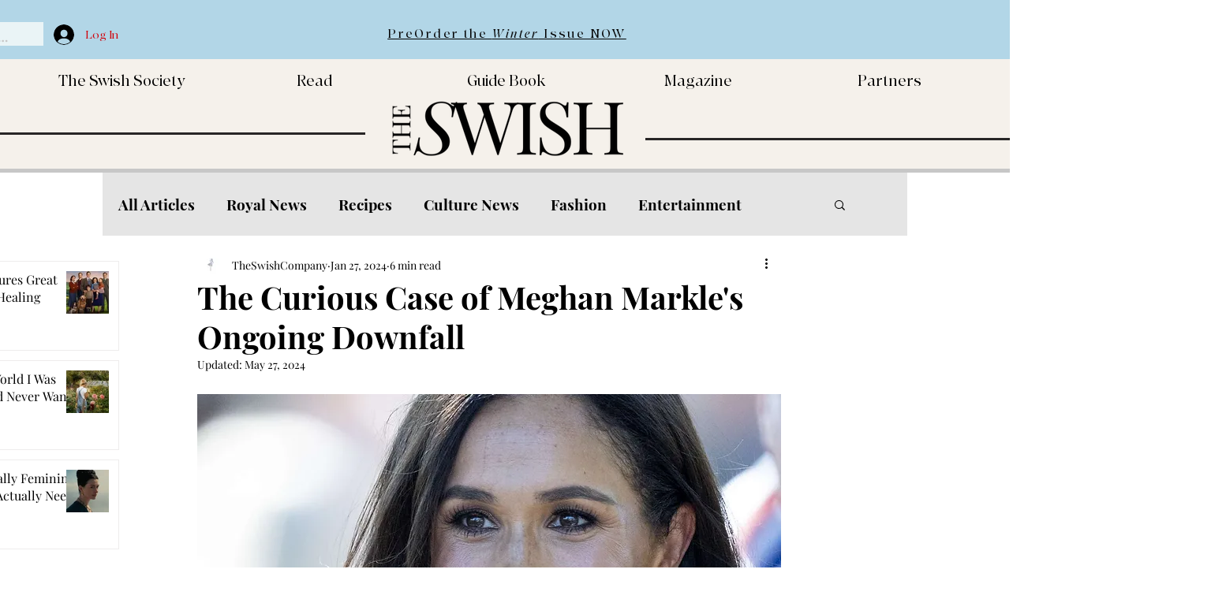

--- FILE ---
content_type: text/html; charset=utf-8
request_url: https://www.google.com/recaptcha/api2/aframe
body_size: 268
content:
<!DOCTYPE HTML><html><head><meta http-equiv="content-type" content="text/html; charset=UTF-8"></head><body><script nonce="e5kBVCIbA8n50aUycSbQRQ">/** Anti-fraud and anti-abuse applications only. See google.com/recaptcha */ try{var clients={'sodar':'https://pagead2.googlesyndication.com/pagead/sodar?'};window.addEventListener("message",function(a){try{if(a.source===window.parent){var b=JSON.parse(a.data);var c=clients[b['id']];if(c){var d=document.createElement('img');d.src=c+b['params']+'&rc='+(localStorage.getItem("rc::a")?sessionStorage.getItem("rc::b"):"");window.document.body.appendChild(d);sessionStorage.setItem("rc::e",parseInt(sessionStorage.getItem("rc::e")||0)+1);localStorage.setItem("rc::h",'1769506074794');}}}catch(b){}});window.parent.postMessage("_grecaptcha_ready", "*");}catch(b){}</script></body></html>